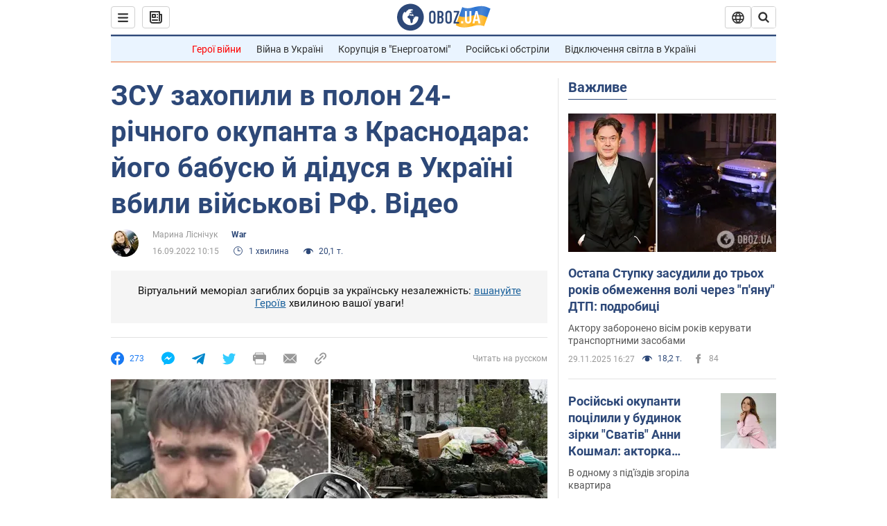

--- FILE ---
content_type: application/x-javascript; charset=utf-8
request_url: https://servicer.idealmedia.io/1418748/1?nocmp=1&sessionId=692b6b42-09633&sessionPage=1&sessionNumberWeek=1&sessionNumber=1&scale_metric_1=64.00&scale_metric_2=256.00&scale_metric_3=100.00&cbuster=1764453186398179575798&pvid=f1cf7a0c-fb70-4e22-b155-bfba092e8131&implVersion=11&lct=1763555100&mp4=1&ap=1&consentStrLen=0&wlid=7f9c58a5-21d4-485c-a857-6beec283e642&uniqId=16f41&niet=4g&nisd=false&evt=%5B%7B%22event%22%3A1%2C%22methods%22%3A%5B1%2C2%5D%7D%2C%7B%22event%22%3A2%2C%22methods%22%3A%5B1%2C2%5D%7D%5D&pv=5&jsv=es6&dpr=1&hashCommit=cbd500eb&apt=2022-09-16T10%3A15%3A00&tfre=4741&w=0&h=1&tl=150&tlp=1&sz=0x1&szp=1&szl=1&cxurl=https%3A%2F%2Fwar.obozrevatel.com%2Fukr%2Fzsu-zahopili-v-polon-24-richnogo-okupanta-z-krasnodara-jogo-babusyu-j-didusya-v-ukraini-vbili-vijskovi-rf-video.htm&ref=&lu=https%3A%2F%2Fwar.obozrevatel.com%2Fukr%2Fzsu-zahopili-v-polon-24-richnogo-okupanta-z-krasnodara-jogo-babusyu-j-didusya-v-ukraini-vbili-vijskovi-rf-video.htm
body_size: 811
content:
var _mgq=_mgq||[];
_mgq.push(["IdealmediaLoadGoods1418748_16f41",[
["unian.net","11890296","1","У Києві \"Шахед\" вбив легенду українського телебачення","Чоловік створював носи для героїв шоу.","0","","","","OUAT71YCw_wdkCjjaXjQOjxqVUjXNncGAxZPWLzBw5d_IflNQAcCFUhNU-7RqfNCJP9NESf5a0MfIieRFDqB_Kldt0JdlZKDYLbkLtP-Q-W95nAtVOE2_RRcXocT-UIB",{"i":"https://s-img.idealmedia.io/n/11890296/45x45/90x0x786x786/aHR0cDovL2ltZ2hvc3RzLmNvbS90LzIwMjUtMTEvNDI3MDI0L2Q2MDYwYWE4NzA2YTljZTVlZmNmNzQ4NzMyMTU0ZDIxLmpwZw.webp?v=1764453186-cHhyr1FJZ5zIqjx1LSd2ddIiQCeuYykcvC9rIlXmlmw","l":"https://clck.idealmedia.io/pnews/11890296/i/1298901/pp/1/1?h=OUAT71YCw_wdkCjjaXjQOjxqVUjXNncGAxZPWLzBw5d_IflNQAcCFUhNU-7RqfNCJP9NESf5a0MfIieRFDqB_Kldt0JdlZKDYLbkLtP-Q-W95nAtVOE2_RRcXocT-UIB&utm_campaign=obozrevatel.com&utm_source=obozrevatel.com&utm_medium=referral&rid=c98349a2-cd6d-11f0-8ba0-d404e6f98490&tt=Direct&att=3&afrd=296&iv=11&ct=1&gdprApplies=0&muid=pat6Njv4MtRd&st=-300&mp4=1&h2=RGCnD2pppFaSHdacZpvmnsy2GX6xlGXVu7txikoXAu8gNjusZyjGo1rMnMT1hEiOJN4sfajfrDOpom5RVgtfmQ**","adc":[],"sdl":0,"dl":"","category":"Шоу-бизнес","dbbr":0,"bbrt":0,"type":"e","media-type":"static","clicktrackers":[],"cta":"Читати далі","cdt":"","tri":"c9835662-cd6d-11f0-8ba0-d404e6f98490","crid":"11890296"}],],
{"awc":{},"dt":"desktop","ts":"","tt":"Direct","isBot":1,"h2":"RGCnD2pppFaSHdacZpvmnsy2GX6xlGXVu7txikoXAu8gNjusZyjGo1rMnMT1hEiOJN4sfajfrDOpom5RVgtfmQ**","ats":0,"rid":"c98349a2-cd6d-11f0-8ba0-d404e6f98490","pvid":"f1cf7a0c-fb70-4e22-b155-bfba092e8131","iv":11,"brid":32,"muidn":"pat6Njv4MtRd","dnt":2,"cv":2,"afrd":296,"consent":true,"adv_src_id":39175}]);
_mgqp();
